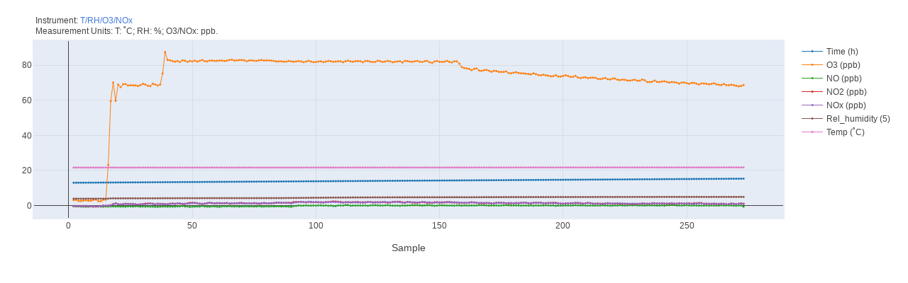

--- FILE ---
content_type: text/html; charset=UTF-8
request_url: https://icarus.ucdavis.edu/charts/2179/all/-1
body_size: 25483
content:
<!DOCTYPE html>
<html lang="EN_US">
<head>
    <meta charset="utf-8">
    <meta name="viewport" content="width=device-width, initial-scale=1">

    <title>Plot</title>


    <style>
        body,html {
            font-family: Calibri, Arial, Sans-Serif;
            height: 100%;
        }
        #traderPlot{
            height: 100%;
        }
        table td{
            padding: 0px 5px 0px 5px;
            text-align: left;
        }
        thead th{
            border-bottom: 1px solid grey ;
        }
        .hidden{
            display:none;
        }
    </style>

    <!-- Load plotly.js into the DOM -->
     <script src='https://cdn.plot.ly/plotly-latest.min.js'></script>
    <!-- <script src='plotly.js'></script> -->


</head>

<body>
<div id='experimentPlot'><!-- Plotly chart will be drawn inside this DIV --></div>


<script type='text/javascript'>
    
var data = [{"name":"\ufeffTime (h)","y":["13.003","13.011","13.02","13.028","13.037","13.045","13.054","13.062","13.071","13.079","13.088","13.096","13.105","13.114","13.122","13.131","13.139","13.147","13.156","13.165","13.173","13.182","13.19","13.199","13.207","13.216","13.224","13.233","13.241","13.25","13.258","13.267","13.276","13.284","13.293","13.301","13.309","13.318","13.327","13.335","13.344","13.352","13.361","13.369","13.378","13.386","13.395","13.403","13.412","13.42","13.429","13.437","13.446","13.454","13.463","13.471","13.48","13.489","13.497","13.506","13.514","13.523","13.531","13.54","13.548","13.557","13.565","13.574","13.582","13.591","13.599","13.608","13.616","13.625","13.633","13.642","13.651","13.659","13.667","13.676","13.685","13.693","13.702","13.71","13.719","13.727","13.736","13.744","13.753","13.761","13.77","13.778","13.787","13.796","13.804","13.812","13.821","13.829","13.838","13.847","13.855","13.864","13.872","13.881","13.889","13.898","13.906","13.915","13.923","13.932","13.94","13.949","13.957","13.966","13.974","13.983","13.991","14","14.009","14.017","14.026","14.034","14.043","14.051","14.06","14.068","14.077","14.085","14.094","14.102","14.111","14.119","14.128","14.136","14.145","14.153","14.162","14.171","14.179","14.187","14.196","14.204","14.213","14.222","14.23","14.239","14.247","14.256","14.264","14.273","14.281","14.29","14.298","14.307","14.315","14.324","14.332","14.341","14.349","14.358","14.367","14.375","14.384","14.392","14.401","14.409","14.418","14.426","14.435","14.443","14.452","14.46","14.469","14.478","14.486","14.494","14.503","14.511","14.52","14.529","14.537","14.546","14.554","14.562","14.571","14.58","14.588","14.597","14.605","14.614","14.622","14.631","14.639","14.648","14.656","14.665","14.673","14.682","14.691","14.699","14.707","14.716","14.725","14.733","14.742","14.75","14.759","14.767","14.776","14.784","14.793","14.801","14.81","14.818","14.827","14.836","14.844","14.852","14.861","14.869","14.878","14.887","14.895","14.904","14.912","14.921","14.929","14.938","14.946","14.955","14.963","14.972","14.98","14.989","14.997","15.006","15.014","15.023","15.032","15.04","15.049","15.057","15.066","15.074","15.083","15.091","15.1","15.108","15.117","15.125","15.134","15.143","15.151","15.159","15.168","15.176","15.185","15.194","15.202","15.211","15.219","15.228","15.236","15.245","15.253","15.262","15.27","15.279","15.287","15.296","15.304","15.313"],"x":[2,3,4,5,6,7,8,9,10,11,12,13,14,15,16,17,18,19,20,21,22,23,24,25,26,27,28,29,30,31,32,33,34,35,36,37,38,39,40,41,42,43,44,45,46,47,48,49,50,51,52,53,54,55,56,57,58,59,60,61,62,63,64,65,66,67,68,69,70,71,72,73,74,75,76,77,78,79,80,81,82,83,84,85,86,87,88,89,90,91,92,93,94,95,96,97,98,99,100,101,102,103,104,105,106,107,108,109,110,111,112,113,114,115,116,117,118,119,120,121,122,123,124,125,126,127,128,129,130,131,132,133,134,135,136,137,138,139,140,141,142,143,144,145,146,147,148,149,150,151,152,153,154,155,156,157,158,159,160,161,162,163,164,165,166,167,168,169,170,171,172,173,174,175,176,177,178,179,180,181,182,183,184,185,186,187,188,189,190,191,192,193,194,195,196,197,198,199,200,201,202,203,204,205,206,207,208,209,210,211,212,213,214,215,216,217,218,219,220,221,222,223,224,225,226,227,228,229,230,231,232,233,234,235,236,237,238,239,240,241,242,243,244,245,246,247,248,249,250,251,252,253,254,255,256,257,258,259,260,261,262,263,264,265,266,267,268,269,270,271,272,273],"yaxis":"y","line":{"width":1},"mode":"lines+markers","type":"scatter","marker":{"size":"3"}},{"name":"O3 (ppb)","y":["3.054","3.221","2.575","2.596","2.824","2.992","2.689","2.731","3.224","3.374","2.441","2.444","3.314","3.322","23.148","59.54","70.184","59.71","69.006","67.55","69.208","69.255","68.47","68.638","68.559","68.521","68.207","68.669","69.412","69.049","68.341","68.11","69.423","69.068","68.471","69.038","75.336","87.581","83.038","82.872","82.399","82.069","82.389","81.906","82.842","82.608","81.967","82.471","82.19","82.65","82.138","82.525","83.007","82.367","82.24","82.641","82.747","82.492","82.573","82.647","82.725","82.413","82.646","83.009","83.204","82.735","82.772","82.987","83.065","82.844","82.29","82.729","82.831","82.584","82.484","82.83","83.043","82.699","82.795","82.792","82.681","82.47","82.123","82.208","82.255","82.058","82.066","82.417","82.242","82.036","82.193","82.413","82.183","81.763","82.179","82.547","82.097","81.813","81.864","82.148","82.237","81.812","82.08","82.437","82.341","81.978","82.131","82.313","82.233","81.745","82.331","82.637","82.215","82.039","82.327","82.411","82.305","81.734","82.443","82.46","82.052","81.873","81.937","82.583","82.313","81.922","82.109","82.493","82.247","81.719","81.984","82.163","82.292","81.614","82.491","82.426","82.113","81.938","82.302","82.479","82.057","81.864","82.386","82.469","81.745","81.331","82.177","82.465","81.961","81.937","82.056","82.515","81.925","81.634","82.323","82.255","80.951","78.98","78.394","78.243","77.908","77.236","78.003","78.199","77.038","76.798","77.221","77.34","76.871","76.282","76.821","76.746","76.238","76.21","76.221","76.46","75.576","75.429","75.793","76.079","75.594","75.434","75.391","75.231","74.97","74.813","75.428","74.955","74.409","74.277","74.634","74.288","74.066","73.689","73.773","74.347","73.655","73.56","73.935","74.322","73.922","73.414","73.379","73.971","73.048","72.656","73.055","73.186","72.69","72.888","72.937","72.913","72.281","72.124","72.392","72.775","72.093","71.918","72.429","72.43","71.797","71.537","71.866","71.727","71.32","71.223","71.583","71.753","71.247","71.189","71.908","71.491","70.462","70.431","70.606","71.256","70.527","70.46","70.761","70.876","70.483","70.17","70.446","70.344","70.103","69.531","70.2","70.181","69.787","69.48","69.973","69.953","69.457","69.037","69.674","69.591","69.388","69.127","69.348","69.769","69.159","68.853","68.71","69.354","68.736","68.645","68.868","68.694","68.323","67.999","68.206","68.732"],"x":[2,3,4,5,6,7,8,9,10,11,12,13,14,15,16,17,18,19,20,21,22,23,24,25,26,27,28,29,30,31,32,33,34,35,36,37,38,39,40,41,42,43,44,45,46,47,48,49,50,51,52,53,54,55,56,57,58,59,60,61,62,63,64,65,66,67,68,69,70,71,72,73,74,75,76,77,78,79,80,81,82,83,84,85,86,87,88,89,90,91,92,93,94,95,96,97,98,99,100,101,102,103,104,105,106,107,108,109,110,111,112,113,114,115,116,117,118,119,120,121,122,123,124,125,126,127,128,129,130,131,132,133,134,135,136,137,138,139,140,141,142,143,144,145,146,147,148,149,150,151,152,153,154,155,156,157,158,159,160,161,162,163,164,165,166,167,168,169,170,171,172,173,174,175,176,177,178,179,180,181,182,183,184,185,186,187,188,189,190,191,192,193,194,195,196,197,198,199,200,201,202,203,204,205,206,207,208,209,210,211,212,213,214,215,216,217,218,219,220,221,222,223,224,225,226,227,228,229,230,231,232,233,234,235,236,237,238,239,240,241,242,243,244,245,246,247,248,249,250,251,252,253,254,255,256,257,258,259,260,261,262,263,264,265,266,267,268,269,270,271,272,273],"yaxis":"y","line":{"width":1},"mode":"lines+markers","type":"scatter","marker":{"size":"3"}},{"name":"NO (ppb)","y":["-0.478","-0.534","-0.536","-0.642","-0.66","-0.7","-0.641","-0.555","-0.346","-0.517","-0.502","-0.646","-0.69","-0.597","-0.599","-0.573","-0.529","-0.574","-0.565","-0.637","-0.576","-0.648","-0.497","-0.521","-0.617","-0.461","-0.457","-0.669","-0.522","-0.603","-0.551","-0.649","-0.61","-0.734","-0.749","-0.641","-0.586","-0.543","-0.662","-0.605","-0.658","-0.618","-0.543","-0.495","-0.269","-0.552","-0.522","-0.81","-0.603","-0.583","-0.519","-0.576","-0.286","-0.511","-0.622","-0.677","-0.448","-0.509","-0.644","-0.782","-0.473","-0.393","-0.53","-0.369","-0.51","-0.559","-0.461","-0.644","-0.536","-0.507","-0.462","-0.573","-0.461","-0.555","-0.541","-0.37","-0.616","-0.579","-0.435","-0.538","-0.452","-0.534","-0.449","-0.436","-0.555","-0.434","-0.541","-0.58","-0.761","-0.333","-0.188","0.021","-0.058","-0.084","0.06","-0.044","-0.065","0.008","-0.039","0.044","0.061","-0.049","0.044","-0.159","-0.047","-0.272","-0.347","0.049","-0.012","-0.025","0.306","0.256","-0.108","-0.024","-0.022","0.016","-0.012","-0.008","0.039","-0.158","0.047","0.141","0.205","0.106","-0.013","0.002","0.08","0.249","0.008","-0.072","-0.062","-0.046","-0.202","0.014","-0.069","0.044","0.076","0.188","0.171","0.208","0.049","-0.087","0.06","0.17","0.181","0.012","-0.176","-0.081","0.163","0.09","0.047","-0.024","-0.025","0.046","-0.093","0.078","0.091","-0.102","0.014","-0.003","-0.05","0.021","-0.022","0.062","0.221","0.22","0.158","0.037","-0.072","0.026","0.004","0.048","-0.05","0.068","0.136","0.249","0.142","0.03","0.033","0.035","0.031","-0.081","-0.007","0.02","-0.071","0.032","-0.11","0.032","-0.039","0.039","0.003","0.111","0.062","-0.047","0.025","-0.208","-0.002","-0.077","-0.001","0.033","0.013","-0.011","0.011","0.212","0.057","0.021","0.069","-0.029","-0.061","-0.03","-0.008","-0.032","-0.036","-0.021","0.15","0.02","0.005","-0.163","-0.09","0.058","-0.026","0.22","0.011","-0.044","0.054","0.199","0.103","0.222","0.044","0.038","0.028","-0.047","0.062","0.088","0.053","0.008","-0.036","-0.045","0.066","-0.104","0.173","0.164","0.327","0.252","-0.002","0.008","-0.064","0.1","0.203","0.011","-0.003","0.037","-0.026","-0.09","-0.072","-0.055","0.037","-0.058","0.068","-0.015","-0.009","-0.03","0.15","-0.004","0.025","0.072","0.003","-0.082","-0.125","-0.027","0.005","-0.655"],"x":[2,3,4,5,6,7,8,9,10,11,12,13,14,15,16,17,18,19,20,21,22,23,24,25,26,27,28,29,30,31,32,33,34,35,36,37,38,39,40,41,42,43,44,45,46,47,48,49,50,51,52,53,54,55,56,57,58,59,60,61,62,63,64,65,66,67,68,69,70,71,72,73,74,75,76,77,78,79,80,81,82,83,84,85,86,87,88,89,90,91,92,93,94,95,96,97,98,99,100,101,102,103,104,105,106,107,108,109,110,111,112,113,114,115,116,117,118,119,120,121,122,123,124,125,126,127,128,129,130,131,132,133,134,135,136,137,138,139,140,141,142,143,144,145,146,147,148,149,150,151,152,153,154,155,156,157,158,159,160,161,162,163,164,165,166,167,168,169,170,171,172,173,174,175,176,177,178,179,180,181,182,183,184,185,186,187,188,189,190,191,192,193,194,195,196,197,198,199,200,201,202,203,204,205,206,207,208,209,210,211,212,213,214,215,216,217,218,219,220,221,222,223,224,225,226,227,228,229,230,231,232,233,234,235,236,237,238,239,240,241,242,243,244,245,246,247,248,249,250,251,252,253,254,255,256,257,258,259,260,261,262,263,264,265,266,267,268,269,270,271,272,273],"yaxis":"y","line":{"width":1},"mode":"lines+markers","type":"scatter","marker":{"size":"3"}},{"name":"NO2 (ppb)","y":["-0.243","-0.297","-0.31","-0.263","-0.243","-0.353","-0.354","-0.381","-0.651","-0.586","-0.388","-0.358","-0.044","-0.172","-0.082","0.204","0.737","1.226","0.757","0.548","0.834","0.988","0.909","0.914","0.96","0.682","0.407","0.722","0.852","1.041","1.141","1.204","1.036","0.718","0.982","0.906","0.926","0.693","0.802","1.032","1.154","0.988","1.209","1.107","0.798","0.895","1.222","1.52","1.525","1.522","1.28","1.094","0.777","1.042","1.377","1.565","1.377","1.171","1.382","1.381","1.237","1.291","1.428","1.007","1.157","1.255","1.247","1.45","1.499","1.272","1.252","1.312","1.149","1.308","1.197","0.928","1.208","1.496","1.246","1.244","1.301","1.451","1.608","1.575","1.494","1.551","1.595","1.571","1.565","1.974","2.088","1.969","2.1","1.974","1.849","2.034","1.889","1.892","1.943","1.824","1.827","1.761","1.974","1.962","2.142","2.321","2.261","2.148","2.034","1.73","1.861","1.882","1.805","1.893","1.941","2.029","1.789","1.669","1.867","2.064","2.045","1.828","1.769","1.884","1.848","1.971","1.876","1.646","1.757","2.051","2.115","2.112","2.172","1.832","1.531","2.023","1.974","1.673","1.567","1.546","1.73","2.004","1.854","1.445","1.615","1.493","1.86","1.893","1.643","1.627","1.775","1.987","1.912","1.812","1.696","1.705","1.478","1.52","1.522","1.542","1.649","1.832","1.744","1.642","1.305","1.363","1.248","1.402","1.408","1.274","1.289","1.567","1.555","1.579","1.446","1.314","1.2","1.298","1.283","1.458","1.399","1.488","1.586","1.582","1.278","1.296","1.575","1.566","1.503","1.649","1.321","1.326","1.455","1.454","1.596","1.545","1.28","1.096","1.045","1.16","1.239","1.318","1.341","1.423","1.376","1.406","1.118","1.286","1.51","1.39","1.1","0.96","1.208","1.019","1.057","1.097","1.373","1.154","1.145","1.077","1.223","1.098","1.011","1.004","0.971","0.859","0.903","0.803","0.878","0.982","1.27","1.056","1.026","0.979","1.305","1.313","1.108","1.25","1.321","1.076","1.044","1.07","1.093","1.064","1.077","1.297","1.19","1.06","1.2","1.261","1.067","1.317","1.29","1.435","1.408","0.986","1.026","0.974","0.957","0.991","0.872","0.749","1.014","0.97","0.767","0.748","1.089","1.027","0.722","1.01","1.248","1.04"],"x":[2,3,4,5,6,7,8,9,10,11,12,13,14,15,16,17,18,19,20,21,22,23,24,25,26,27,28,29,30,31,32,33,34,35,36,37,38,39,40,41,42,43,44,45,46,47,48,49,50,51,52,53,54,55,56,57,58,59,60,61,62,63,64,65,66,67,68,69,70,71,72,73,74,75,76,77,78,79,80,81,82,83,84,85,86,87,88,89,90,91,92,93,94,95,96,97,98,99,100,101,102,103,104,105,106,107,108,109,110,111,112,113,114,115,116,117,118,119,120,121,122,123,124,125,126,127,128,129,130,131,132,133,134,135,136,137,138,139,140,141,142,143,144,145,146,147,148,149,150,151,152,153,154,155,156,157,158,159,160,161,162,163,164,165,166,167,168,169,170,171,172,173,174,175,176,177,178,179,180,181,182,183,184,185,186,187,188,189,190,191,192,193,194,195,196,197,198,199,200,201,202,203,204,205,206,207,208,209,210,211,212,213,214,215,216,217,218,219,220,221,222,223,224,225,226,227,228,229,230,231,232,233,234,235,236,237,238,239,240,241,242,243,244,245,246,247,248,249,250,251,252,253,254,255,256,257,258,259,260,261,262,263,264,265,266,267,268,269,270,271,272,273],"yaxis":"y","line":{"width":1},"mode":"lines+markers","type":"scatter","marker":{"size":"3"}},{"name":"NOx (ppb)","y":["-0.37","-0.265","-0.359","-0.347","-0.378","-0.238","-0.315","-0.454","-0.461","-0.569","-0.573","-0.311","-0.024","-0.064","-0.083","0.101","0.803","1.126","0.636","0.613","0.683","0.945","0.812","0.819","0.844","0.712","0.557","0.661","0.761","0.635","0.99","1.168","0.9","0.61","0.994","0.953","0.718","0.691","0.75","0.902","1.094","0.908","1.171","1.193","0.968","0.993","1.116","1.195","1.39","1.413","1.337","0.961","1.004","1.034","1.209","1.536","1.402","1.229","1.278","1.308","1.301","1.349","1.368","1.159","1.216","1.32","1.252","1.249","1.229","1.232","1.23","1.262","1.254","1.416","1.282","1.205","1.292","1.294","1.268","1.314","1.268","1.337","1.707","1.696","1.504","1.528","1.499","1.454","1.222","1.636","1.852","1.96","2.087","1.961","1.789","2.158","2.121","1.884","2.01","1.955","1.783","1.755","1.87","1.979","1.994","2.068","1.943","2.015","1.73","1.762","1.908","1.95","1.789","1.846","1.819","1.77","1.726","1.921","1.746","1.99","2.007","1.682","1.954","1.819","1.817","1.897","2.074","1.809","1.787","1.953","2.069","2.108","1.856","1.655","1.727","1.956","1.925","1.855","1.849","1.764","1.774","2.002","1.969","1.769","1.805","1.662","1.63","1.752","1.793","1.887","1.858","1.824","2.027","1.806","1.872","1.754","1.685","1.58","1.516","1.523","1.702","1.849","1.718","1.596","1.438","1.54","1.478","1.525","1.398","1.161","1.271","1.494","1.593","1.518","1.517","1.327","1.469","1.429","1.295","1.293","1.244","1.5","1.586","1.558","1.364","1.168","1.527","1.547","1.6","1.554","1.315","1.334","1.477","1.487","1.281","1.291","1.331","1.133","1.041","1.222","1.298","1.275","1.315","1.605","1.535","1.203","0.99","1.295","1.495","1.285","1.093","1.087","1.231","0.894","0.822","1.134","1.276","1.059","0.97","1.18","1.275","1.239","1.129","0.993","0.998","0.934","1.085","1.035","1.056","0.965","1.15","1.126","0.967","1.04","1.301","1.226","1.107","1.267","1.182","1.179","1.144","1.2","1.384","1.08","1.027","1.187","1.285","1.107","1.274","1.069","0.936","0.934","1.23","1.194","1.337","0.823","1.004","0.977","0.903","1.156","1.002","0.991","0.991","0.953","0.783","0.796","1.097","0.862","0.72","0.971","1.172","0.854"],"x":[2,3,4,5,6,7,8,9,10,11,12,13,14,15,16,17,18,19,20,21,22,23,24,25,26,27,28,29,30,31,32,33,34,35,36,37,38,39,40,41,42,43,44,45,46,47,48,49,50,51,52,53,54,55,56,57,58,59,60,61,62,63,64,65,66,67,68,69,70,71,72,73,74,75,76,77,78,79,80,81,82,83,84,85,86,87,88,89,90,91,92,93,94,95,96,97,98,99,100,101,102,103,104,105,106,107,108,109,110,111,112,113,114,115,116,117,118,119,120,121,122,123,124,125,126,127,128,129,130,131,132,133,134,135,136,137,138,139,140,141,142,143,144,145,146,147,148,149,150,151,152,153,154,155,156,157,158,159,160,161,162,163,164,165,166,167,168,169,170,171,172,173,174,175,176,177,178,179,180,181,182,183,184,185,186,187,188,189,190,191,192,193,194,195,196,197,198,199,200,201,202,203,204,205,206,207,208,209,210,211,212,213,214,215,216,217,218,219,220,221,222,223,224,225,226,227,228,229,230,231,232,233,234,235,236,237,238,239,240,241,242,243,244,245,246,247,248,249,250,251,252,253,254,255,256,257,258,259,260,261,262,263,264,265,266,267,268,269,270,271,272,273],"yaxis":"y","line":{"width":1},"mode":"lines+markers","type":"scatter","marker":{"size":"3"}},{"name":"Rel_humidity (5)","y":["3.901","3.911","3.891","3.894","3.89","3.902","3.901","3.899","3.907","3.907","3.898","3.893","3.897","3.894","3.944","4.087","4.141","4.092","4.119","4.119","4.121","4.125","4.13","4.117","4.109","4.127","4.102","4.117","4.139","4.146","4.142","4.141","4.14","4.146","4.153","4.139","4.167","4.198","4.176","4.161","4.164","4.167","4.188","4.186","4.198","4.195","4.206","4.187","4.184","4.202","4.175","4.197","4.205","4.205","4.207","4.216","4.222","4.222","4.223","4.201","4.224","4.217","4.224","4.224","4.203","4.21","4.208","4.208","4.216","4.215","4.234","4.21","4.199","4.227","4.222","4.231","4.245","4.225","4.221","4.236","4.24","4.242","4.256","4.243","4.232","4.254","4.279","4.284","4.308","4.322","4.327","4.351","4.381","4.381","4.413","4.414","4.426","4.45","4.471","4.475","4.481","4.512","4.518","4.538","4.56","4.547","4.571","4.566","4.567","4.597","4.598","4.62","4.621","4.647","4.637","4.632","4.646","4.661","4.64","4.653","4.664","4.68","4.681","4.685","4.661","4.697","4.683","4.723","4.7","4.716","4.706","4.716","4.725","4.705","4.715","4.73","4.742","4.741","4.742","4.731","4.734","4.743","4.751","4.768","4.752","4.752","4.746","4.748","4.752","4.761","4.768","4.77","4.777","4.77","4.781","4.784","4.754","4.75","4.74","4.739","4.755","4.74","4.781","4.767","4.77","4.78","4.816","4.835","4.799","4.835","4.829","4.833","4.831","4.82","4.852","4.855","4.862","4.877","4.873","4.875","4.866","4.86","4.879","4.851","4.875","4.879","4.875","4.875","4.87","4.864","4.872","4.853","4.869","4.871","4.866","4.879","4.896","4.904","4.882","4.879","4.902","4.881","4.899","4.879","4.883","4.884","4.894","4.887","4.864","4.881","4.882","4.902","4.895","4.899","4.895","4.904","4.903","4.903","4.897","4.9","4.904","4.894","4.884","4.907","4.903","4.895","4.901","4.894","4.894","4.892","4.907","4.905","4.906","4.897","4.898","4.91","4.926","4.924","4.906","4.909","4.913","4.92","4.915","4.913","4.918","4.92","4.911","4.91","4.911","4.918","4.905","4.924","4.929","4.906","4.921","4.9","4.888","4.893","4.905","4.933","4.922","4.907","4.909","4.918","4.893","4.918","4.909","4.921","4.902","4.917","4.93","4.909"],"x":[2,3,4,5,6,7,8,9,10,11,12,13,14,15,16,17,18,19,20,21,22,23,24,25,26,27,28,29,30,31,32,33,34,35,36,37,38,39,40,41,42,43,44,45,46,47,48,49,50,51,52,53,54,55,56,57,58,59,60,61,62,63,64,65,66,67,68,69,70,71,72,73,74,75,76,77,78,79,80,81,82,83,84,85,86,87,88,89,90,91,92,93,94,95,96,97,98,99,100,101,102,103,104,105,106,107,108,109,110,111,112,113,114,115,116,117,118,119,120,121,122,123,124,125,126,127,128,129,130,131,132,133,134,135,136,137,138,139,140,141,142,143,144,145,146,147,148,149,150,151,152,153,154,155,156,157,158,159,160,161,162,163,164,165,166,167,168,169,170,171,172,173,174,175,176,177,178,179,180,181,182,183,184,185,186,187,188,189,190,191,192,193,194,195,196,197,198,199,200,201,202,203,204,205,206,207,208,209,210,211,212,213,214,215,216,217,218,219,220,221,222,223,224,225,226,227,228,229,230,231,232,233,234,235,236,237,238,239,240,241,242,243,244,245,246,247,248,249,250,251,252,253,254,255,256,257,258,259,260,261,262,263,264,265,266,267,268,269,270,271,272,273],"yaxis":"y","line":{"width":1},"mode":"lines+markers","type":"scatter","marker":{"size":"3"}},{"name":"Temp (\u02daC)","y":["21.66","21.658","21.656","21.653","21.642","21.655","21.628","21.674","21.663","21.66","21.651","21.66","21.652","21.667","21.657","21.654","21.672","21.647","21.651","21.642","21.647","21.655","21.642","21.659","21.645","21.641","21.645","21.664","21.664","21.656","21.665","21.655","21.661","21.655","21.644","21.651","21.659","21.65","21.64","21.654","21.641","21.642","21.63","21.644","21.661","21.658","21.649","21.646","21.663","21.657","21.662","21.648","21.642","21.681","21.652","21.646","21.667","21.646","21.665","21.658","21.662","21.65","21.647","21.652","21.659","21.637","21.647","21.677","21.649","21.662","21.639","21.665","21.659","21.647","21.651","21.656","21.668","21.659","21.649","21.655","21.652","21.655","21.638","21.644","21.644","21.655","21.645","21.649","21.65","21.66","21.644","21.662","21.652","21.656","21.689","21.659","21.66","21.659","21.678","21.66","21.645","21.692","21.675","21.667","21.658","21.664","21.646","21.667","21.675","21.65","21.656","21.656","21.659","21.662","21.694","21.675","21.677","21.676","21.675","21.669","21.684","21.677","21.68","21.66","21.65","21.681","21.681","21.69","21.685","21.683","21.675","21.673","21.694","21.672","21.687","21.663","21.684","21.678","21.675","21.684","21.673","21.67","21.675","21.701","21.669","21.668","21.675","21.678","21.676","21.677","21.668","21.669","21.667","21.689","21.689","21.672","21.687","21.687","21.672","21.679","21.663","21.691","21.679","21.689","21.683","21.673","21.685","21.689","21.679","21.683","21.671","21.676","21.676","21.7","21.683","21.691","21.7","21.704","21.69","21.71","21.712","21.698","21.71","21.693","21.706","21.717","21.722","21.694","21.701","21.724","21.713","21.691","21.707","21.714","21.705","21.697","21.715","21.7","21.709","21.712","21.721","21.71","21.719","21.702","21.698","21.712","21.704","21.694","21.694","21.718","21.736","21.723","21.748","21.727","21.719","21.714","21.71","21.726","21.725","21.731","21.723","21.724","21.725","21.719","21.727","21.725","21.724","21.723","21.732","21.73","21.754","21.737","21.732","21.722","21.735","21.729","21.729","21.727","21.717","21.735","21.725","21.733","21.726","21.725","21.729","21.729","21.723","21.725","21.727","21.732","21.72","21.74","21.722","21.736","21.733","21.736","21.719","21.721","21.722","21.73","21.734","21.722","21.738","21.753","21.748","21.757","21.765","21.745","21.737","21.746","21.744","21.748"],"x":[2,3,4,5,6,7,8,9,10,11,12,13,14,15,16,17,18,19,20,21,22,23,24,25,26,27,28,29,30,31,32,33,34,35,36,37,38,39,40,41,42,43,44,45,46,47,48,49,50,51,52,53,54,55,56,57,58,59,60,61,62,63,64,65,66,67,68,69,70,71,72,73,74,75,76,77,78,79,80,81,82,83,84,85,86,87,88,89,90,91,92,93,94,95,96,97,98,99,100,101,102,103,104,105,106,107,108,109,110,111,112,113,114,115,116,117,118,119,120,121,122,123,124,125,126,127,128,129,130,131,132,133,134,135,136,137,138,139,140,141,142,143,144,145,146,147,148,149,150,151,152,153,154,155,156,157,158,159,160,161,162,163,164,165,166,167,168,169,170,171,172,173,174,175,176,177,178,179,180,181,182,183,184,185,186,187,188,189,190,191,192,193,194,195,196,197,198,199,200,201,202,203,204,205,206,207,208,209,210,211,212,213,214,215,216,217,218,219,220,221,222,223,224,225,226,227,228,229,230,231,232,233,234,235,236,237,238,239,240,241,242,243,244,245,246,247,248,249,250,251,252,253,254,255,256,257,258,259,260,261,262,263,264,265,266,267,268,269,270,271,272,273],"yaxis":"y","line":{"width":1},"mode":"lines+markers","type":"scatter","marker":{"size":"3"}}];
var layout = {"hovermode":"x unified","height":350,"margin":{"l":40,"r":20,"b":50,"t":50,"pad":2},"plot_bgcolor":"#E5ECF6","displayModeBar":true,"xaxis":{"title":{"text":"Sample"}},"annotations":[{"xref":"paper","yref":"paper","x":0,"xanchor":"left","y":1.08,"yanchor":"bottom","text":"Instrument: <a target='_blank' href='https:\/\/icarus.ucdavis.edu\/instrument\/476?organization=559'>T\/RH\/O3\/NOx<\/a>","showarrow":false},{"xref":"paper","yref":"paper","x":0,"xanchor":"left","y":1.02,"yanchor":"bottom","text":"Measurement Units: T: \u02daC; RH: %; O3\/NOx: ppb.","showarrow":false}]};
var options = [];


    
var config = {
  displaylogo: false,
  scrollZoom: true,
  responsive: true,
  
  modeBarButtonsToAdd: [
    {
      name: 'Expand View',
      icon: Plotly.Icons.spikeline,
      click: function(gd) {
        window.open( document.location.href + '/1' );
      }
    }]
    
  };
    

Plotly.newPlot('experimentPlot', data, layout, config);
</script>

</body>